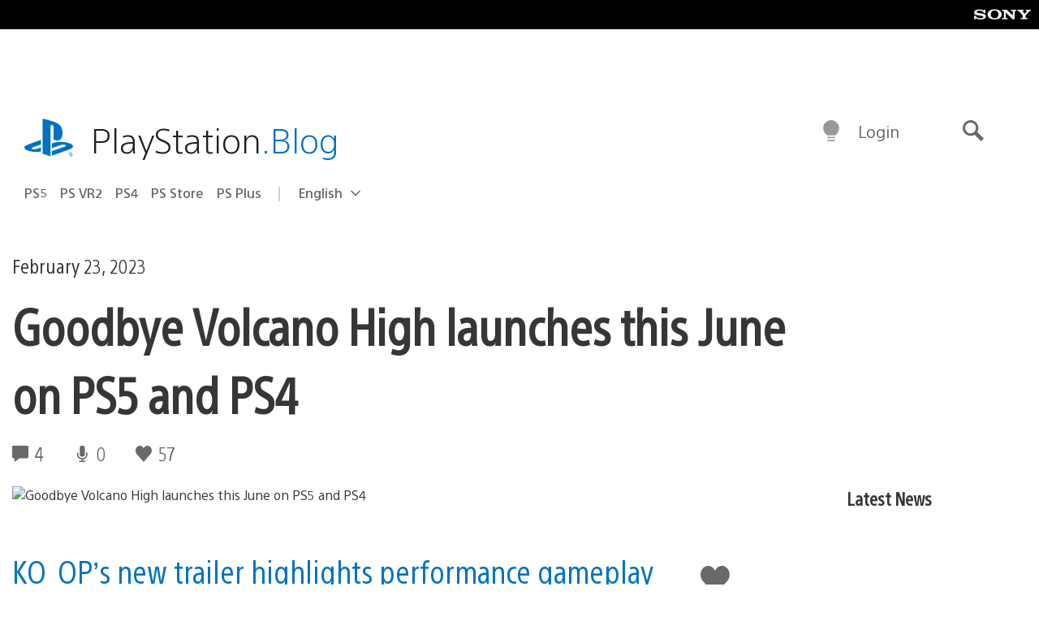

--- FILE ---
content_type: application/x-javascript;charset=utf-8
request_url: https://smetrics.aem.playstation.com/id?d_visid_ver=5.5.0&d_fieldgroup=A&mcorgid=BD260C0F53C9733E0A490D45%40AdobeOrg&mid=75902840733059577796904338372672594820&ts=1768755820960
body_size: -40
content:
{"mid":"75902840733059577796904338372672594820"}